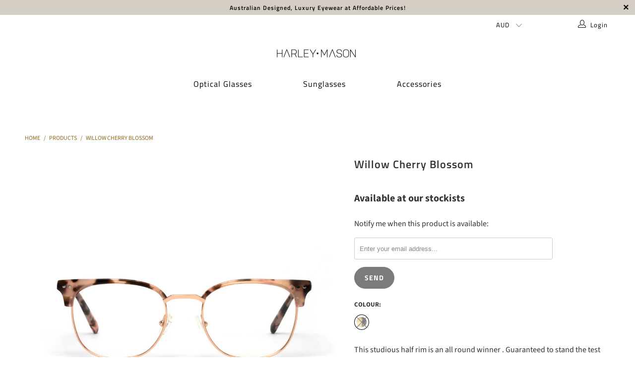

--- FILE ---
content_type: text/javascript
request_url: https://www.harleymason.com/cdn/shop/t/29/assets/app.js?v=3551734398102150991678236507
body_size: 11468
content:
$(function(){var oldFlickityCreate=window.Flickity.prototype._create;window.Flickity.prototype._create=function(){var that=this;return this.element.addEventListener&&this.element.addEventListener("load",function(){that.onresize()},!0),this._create=oldFlickityCreate,oldFlickityCreate.apply(this,arguments)},objectFitImages(),header.loadMegaMenu(),header.init(),utils.pageBannerCheck(),slideshow.init(),testimonial.init(),videoSection.init(),gallery.init(),featuredPromotions.init(),featuredCollectionSection.init(),collectionSidebarFilter.init(),cart.init(),mapFunction.init(),productPage.initializeQuantityBox(),productPage.init(),productPage.relatedProducts(),recentlyViewed.init();var resizeTimeout;window.addEventListener("resize",function(event){resizeTimeout||(resizeTimeout=setTimeout(function(){resizeTimeout=null,$(window).width()<=798&&(cart.init(),header.unload(),header.init())},66))},!1),$.fancybox.defaults.animationEffect="fade",$.fancybox.defaults.transitionEffect="fade",$.fancybox.defaults.hash=!1,$.fancybox.defaults.infobar=!1,$.fancybox.defaults.toolbar=!1,$.fancybox.defaults.arrows=!1,$.fancybox.defaults.loop=!0,$.fancybox.defaults.smallBtn=!0,$.fancybox.defaults.live=!1,$.fancybox.defaults.zoom=!1,$.fancybox.defaults.mobile.preventCaptionOverlap=!1,$.fancybox.defaults.mobile.toolbar=!0,$.fancybox.defaults.mobile.buttons=["close"],$.fancybox.defaults.mobile.clickSlide="close",$.fancybox.defaults.mobile.clickContent="zoom",$.fancybox.defaults.afterLoad=function(instance,slide){instance.current.type=="image"&&slide.$content.wrapInner("<div class='fancybox-image-wrap'></div>"),instance.group.length>1&&slide.$content.find(".fancybox-image-wrap").append('<a title="Previous" class="fancybox-item fancybox-nav fancybox-prev" href="javascript:;" data-fancybox-prev><span>'+svgArrowSizeLeft+'</span></a><a title="Next" class="fancybox-item fancybox-nav fancybox-next" href="javascript:;" data-fancybox-next><span>'+svgArrowSizeRight+"</span></a>")},$('.lightbox[rel="gallery"]').fancybox();var currentValue=$(".search_form input[name='q']").val();$(".search_form input[name='q']").length>0&&$(".search_form input[name='q']").val(currentValue.replace("*","")),$("#sort-by").val($("#sort-by").data("default-sort")),$("body").on("change","#tag_filter, #sort-by",function(){quickFilter.init()}),$("body").on("change","#blog_filter",function(){var url=$(this).val();window.location=url}),$("input, select, textarea").on("focus blur",function(event){$("meta[name=viewport]").attr("content","width=device-width,initial-scale=1,maximum-scale="+(event.type=="blur"?10:1))}),$("body").on("change","[data-option-filter] input",function(){quickFilter.init(),$("html, body").animate({scrollTop:$("#pagecontent").offset().top},500)}),$("body").on("click","[data-reset-filters]",function(){collectionSidebarFilter.clearAllFilters()}),$("body").on("click","[data-clear-filter]",function(){var selectedOption=$(this).parents(".filter-active-tag");collectionSidebarFilter.clearSelectedFilter(selectedOption)}),$("body").on("change",".currencies",function(e2){$("[data-initial-modal-price]").attr("data-initial-modal-price","")}),$("body").on("change",".js-quick-shop select",function(e2){var currentVariant=$('.js-quick-shop select[name="id"]').val();currentVariant&&globalQuickShopProduct&&quickShop.updateVariant(currentVariant)});var touchStartPos=0;if($(document).bind("touchstart",function(e2){touchStartPos=$(window).scrollTop()}).bind("touchend",function(e2){var distance=touchStartPos-$(window).scrollTop();(distance>20||distance<-20)&&e2.preventDefault}),$("body").on("click",".sidebar .parent-link--false",function(e2){e2.preventDefault(),$menu=$(this).parent("li"),$menu.find(".menu-toggle").toggleClass("active"),$menu.find("ul").slideToggle()}),window.location.pathname.indexOf("/comments")!=-1&&$("html,body").animate({scrollTop:$("#new-comment").offset().top-140},"slow"),$("body").on("mouseenter",".icon-search",function(){$(".search-terms").focus()}),$("body").on("click",".icon-search",function(){$("input.search-terms").focus()}),$("body").on("click",".search-submit",function(){$(this).parent().submit()}),$(window).width()>798&&($(".animate_right").waypoint(function(){$(this.element).addClass("animated fadeInRight")},{offset:"70%"}),$(".animate_left").waypoint(function(){$(this.element).addClass("animated fadeInLeft")},{offset:"70%"}),$(".animate_up").waypoint(function(){$(this.element).addClass("animated fadeInUp")},{offset:"70%"}),$(".animate_down").waypoint(function(){$(this.element).addClass("animated fadeInDown")},{offset:"70%"})),$(".slider, .flexslider").find("li").unwrap(),$(".slider, .flexslider").flickity({pageDots:usePageDots,imagesLoaded:!0,arrowShape:arrowSize,lazyLoad:2}),utils.createAccordion(".toggle-all--true","h4.toggle","ul.toggle_list"),utils.createAccordion(".footer_menu","h6","ul"),utils.createAccordion(".footer_content","h6","div.toggle_content"),utils.createAccordion(".product_section .accordion-tabs",".tabs li > a",".tabs-content li"),utils.mobileParentActiveAccordion("#mobile_menu","li.sublink > a.parent-link--true span","li.sublink ul"),utils.mobileAccordion("#mobile_menu","li.sublink > a.parent-link--false","li.sublink ul"),utils.initializeTabs(),utils.resizeActionButtons(),faqAccordion.init(),$(window).on("resize",function(){utils.resizeActionButtons()}),$(window).width()<=798&&utils.createAccordion(".toggle-all--false","h4.toggle","ul.toggle_list"),$("body").on("click",".menu-toggle",function(e2){var $content=$(this).next("ul");$content.slideToggle(),$(this).toggleClass("active"),$(this).attr("aria-expanded",$(this).attr("aria-expanded")=="true"?"false":"true")}),$(window).width()>=959){var modal_width="870px";($(window).width()>=1200||$("html").hasClass("ie"))&&(modal_width="1110px")}$(window).width()>798&&($("body").on("mouseenter",".collection_swatches",function(){$(".swatch span",$(this)).each(function(){$(this).data("image").indexOf("no-image")==-1&&($("<img/>")[0].src=$(this).data("image"))})}),$("body").on("mouseenter",".swatch span",function(){$(this).data("image").indexOf("no-image")==-1&&($(this).parents(".thumbnail").find("img:not(.secondary)").attr("src",$(this).data("image")),$(this).parents(".thumbnail").find("img:not(.secondary)").attr("srcset",$(this).data("image")))})),$("body").on("click",".cart_content .action_button",function(e2){e2.preventDefault(),document.location.href="/cart"});var $contact_form=$(".newsletter .contact-form");$contact_form.each(function(){var $cf=$(this);$cf.on("submit",function(e2){$('input[name="challenge"]',$cf).val()!=="true"&&($.ajax({type:$cf.attr("method"),url:$cf.attr("action"),data:$cf.serialize(),success:function(data){$cf.fadeOut("slow",function(){$cf.prev(".message").html("Thank you for joining our mailing list!")})},error:function(data){$('input[name="challenge"]',$cf).val("true"),$cf.submit()}}),e2.preventDefault())})}),$(".maps").click(function(){$(".maps iframe").css("pointer-events","auto")}),enableInfiniteSearchScroll();function ajaxSubmitCart(cart2){$cart=cart2,$.ajax({url:"/cart/update.js",dataType:"json",cache:!1,type:"post",data:$cart.serialize(),success:function(data){refreshCart(data)}})}function ajaxUpdateCart(lineID,quantity,parent){$.ajax({url:"/cart/change.js",dataType:"json",cache:!1,type:"post",data:{quantity:quantity,line:lineID},success:function(data){refreshCart(data);var lineIDIndex=lineID-1;if(typeof data.items[lineIDIndex]=="undefined")var updated_quantity=0;else var updated_quantity=data.items[lineIDIndex].quantity;if(quantity>0&&quantity!=updated_quantity){updated_quantity==1?items_left_text="item left":items_left_text="items left",$(".warning--quantity").remove();var warning2='<p class="warning warning--quantity animated bounceIn">'+updated_quantity+" "+items_left_text+"</p>";parent.find("input[data-line-id='"+lineID+"']").parent().after(warning2),parent.find("input[data-line-id='"+lineID+"']").val(updated_quantity)}else parent.is("#cart_form")&&$("#cart_form").submit()}})}function refreshCart(cart2){$(".cart_count").empty(),$cartBtn=$(".cart_count");var value=$cartBtn.text()||"0",cart_items_html="",cart_action_html="",cart_savings_html="",$cart2=$(".cart_content form"),discounted_price_total=0,total_savings=0;$cartBtn.text(value.replace(/[0-9]+/,cart2.item_count)),cart2.item_count==0?($(".js-empty-cart__message").removeClass("hidden"),$(".js-cart_content__form").addClass("hidden")):($(".js-empty-cart__message").addClass("hidden"),$(".js-cart_content__form").removeClass("hidden"),$.each(cart2.items,function(index,item){var line_id=index+1;cart_items_html+='<li class="cart_item clearfix"><a href="'+item.url+'">',item.image&&(cart_items_html+='<div class="cart_image"><img src="'+item.image.replace(/(\.[^.]*)$/,"_compact$1").replace("http:","")+'" alt="'+htmlEncode(item.title)+'" /></div>'),cart_items_html+='<div class="cart_item__title"><div class="item_title">'+item.title,item.properties&&$.each(item.properties,function(title,value2){value2&&(cart_items_html+='<div class="line-item">'+title+": "+value2+"</div>")}),cart_items_html+="</div></a>",cart_items_html+='<div class="left product-quantity-box"><span class="ss-icon product-minus js-change-quantity" data-func="minus"><span class="icon-minus"></span></span><input type="number" min="0" class="quantity" name="updates[]" id="updates_'+item.id+'" value="'+item.quantity+'" data-line-id="'+line_id+'" /><span class="ss-icon product-plus js-change-quantity" data-func="plus"><span class="icon-plus"></span></span></div></div>',cart_items_html+='<strong class="right price">',cart_items_html+='<span class="money">'+Shopify.formatMoney(item.price,$("body").data("money-format"))+"</span></strong></div>"}),cart_action_html+='<span class="right"><span class="money">'+Shopify.formatMoney(cart2.total_price,$("body").data("money-format"))+"</span></span><span>Subtotal</span>",total_savings>0?cart_savings_html='<span class="right"><span class="money">'+Shopify.formatMoney(total_savings-discounted_price_total,$("body").data("money-format"))+"</span></span><span>Total Savings</span>":cart_savings_html=""),$(".js-cart_items").html(cart_items_html),$(".js-cart_subtotal").html(cart_action_html),$(".js-cart_savings").html(cart_savings_html),convertCurrencies()}$("body").on("change","#cart_form input.quantity",function(){ajaxUpdateCart($(this).data("line-id"),$(this).val(),$(this).parents("#cart_form"))}),$("body").on("change",".cart_content input.quantity",function(){ajaxUpdateCart($(this).data("line-id"),$(this).val(),$(this).parents(".cart_content"))}),$(document).on("click",".ajax-submit",function(e){e.preventDefault();var $addToCartForm=$(this).closest("form"),$addToCartBtn=$addToCartForm.find(".add_to_cart");if(!($("#gbuild").length>0))return $.ajax({url:"/cart/add.js",dataType:"json",cache:!1,type:"post",data:$addToCartForm.serialize(),beforeSend:function(){$addToCartBtn.attr("disabled","disabled").addClass("disabled"),$addToCartBtn.find("span").removeClass("fadeInDown").addClass("animated zoomOut")},success:function(itemData){$addToCartBtn.find(".checkmark").addClass("checkmark-active"),window.setTimeout(function(){$addToCartBtn.removeAttr("disabled").removeClass("disabled"),$addToCartBtn.find(".checkmark").removeClass("checkmark-active"),$addToCartBtn.find("span").removeClass("zoomOut").addClass("fadeInDown")},1e3),$.ajax({url:"/cart.js",dataType:"json",cache:!1,success:function(cart2){if(refreshCart(cart2),$("body").hasClass("fancybox-active")&&$.fancybox.close(),$("#header").is(":visible")?$("#header .cart_container").addClass("active_link"):$(".sticky_nav--stick").length?$(".sticky_nav .cart_container").addClass("active_link"):$(".top_bar .cart_container").addClass("active_link"),$(window).width()<=798){var $cart_container=$(this).parent();$cart_container.hasClass("active_link"),$("body").addClass("blocked-scroll")}}})},error:function(XMLHttpRequest){var response=eval("("+XMLHttpRequest.responseText+")");response=response.description,$(".warning").remove();var warning='<p class="warning animated bounceIn">'+response.replace("All 1 ","All ")+"</p>";$addToCartForm.after(warning),$addToCartBtn.removeAttr("disabled").removeClass("disabled"),$addToCartBtn.find("span").text("Add to Cart").removeClass("zoomOut").addClass("zoomIn")}}),!1}),productPage.productSwatches()}),Shopify.updateOptionsInSelector=function(selectorIndex,parent){switch(selectorIndex){case 0:var key="root",selector=$(parent+" .single-option-selector:eq(0)");break;case 1:var key=$(parent+" .single-option-selector:eq(0)").val(),selector=$(parent+" .single-option-selector:eq(1)");break;case 2:var key=$(parent+" .single-option-selector:eq(0)").val();key+=" / "+$(parent+" .single-option-selector:eq(1)").val();var selector=$(parent+" .single-option-selector:eq(2)")}var availableOptions=Shopify.optionsMap[key];$(parent+' .swatch[data-option-index="'+selectorIndex+'"] .swatch-element').each(function(){$.inArray($(this).attr("data-value"),availableOptions)!==-1?$(this).removeClass("soldout").find(":radio").removeAttr("disabled","disabled").removeAttr("checked"):$(this).addClass("soldout").find(":radio").removeAttr("checked").attr("disabled","disabled")})},Shopify.linkOptionSelectors=function(product,parent){Shopify.optionsMap={};for(var i=0;i<product.variants.length;i++){var variant=product.variants[i];if(variant.available){if(Shopify.optionsMap.root=Shopify.optionsMap.root||[],Shopify.optionsMap.root.push(variant.option1),Shopify.optionsMap.root=Shopify.uniq(Shopify.optionsMap.root),product.options.length>1){var key=variant.option1;Shopify.optionsMap[key]=Shopify.optionsMap[key]||[],Shopify.optionsMap[key].push(variant.option2),Shopify.optionsMap[key]=Shopify.uniq(Shopify.optionsMap[key])}if(product.options.length===3){var key=variant.option1+" / "+variant.option2;Shopify.optionsMap[key]=Shopify.optionsMap[key]||[],Shopify.optionsMap[key].push(variant.option3),Shopify.optionsMap[key]=Shopify.uniq(Shopify.optionsMap[key])}}}Shopify.updateOptionsInSelector(0,parent),product.options.length>1&&Shopify.updateOptionsInSelector(1,parent),product.options.length===3&&Shopify.updateOptionsInSelector(2,parent),$(parent+" .single-option-selector:eq(0)").change(function(){return Shopify.updateOptionsInSelector(1,parent),product.options.length===3&&Shopify.updateOptionsInSelector(2,parent),!0}),$(parent+" .single-option-selector:eq(1)").change(function(){return product.options.length===3&&Shopify.updateOptionsInSelector(2,parent),!0})};function htmlEncode(value){return value?$("<div/>").text(value).html():""}function is_touch_device(){return"ontouchstart"in window||navigator.maxTouchPoints}function floatToString(t,e2){var o=t.toFixed(e2).toString();return o.match(/^\.\d+/)?"0"+o:o}if(typeof Shopify=="undefined")var Shopify={};Shopify.each=function(t,e2){for(var o=0;o<t.length;o++)e2(t[o],o)},Shopify.map=function(t,e2){for(var o=[],i=0;i<t.length;i++)o.push(e2(t[i],i));return o},Shopify.arrayIncludes=function(t,e2){for(var o=0;o<t.length;o++)if(t[o]==e2)return!0;return!1},Shopify.uniq=function(t){for(var e2=[],o=0;o<t.length;o++)Shopify.arrayIncludes(e2,t[o])||e2.push(t[o]);return e2},Shopify.isDefined=function(t){return typeof t!="undefined"},Shopify.getClass=function(t){return Object.prototype.toString.call(t).slice(8,-1)},Shopify.extend=function(t,e2){function o(){}o.prototype=e2.prototype,t.prototype=new o,t.prototype.constructor=t,t.baseConstructor=e2,t.superClass=e2.prototype},Shopify.locationSearch=function(){return window.location.search},Shopify.locationHash=function(){return window.location.hash},Shopify.replaceState=function(t){window.history.replaceState({},document.title,t)},Shopify.urlParam=function(t){var e2=RegExp("[?&]"+t+"=([^&#]*)").exec(Shopify.locationSearch());return e2&&decodeURIComponent(e2[1].replace(/\+/g," "))},Shopify.newState=function(t,e2){var o;return o=Shopify.urlParam(t)?Shopify.locationSearch().replace(RegExp("("+t+"=)[^&#]+"),"$1"+e2):Shopify.locationSearch()===""?"?"+t+"="+e2:Shopify.locationSearch()+"&"+t+"="+e2,o+Shopify.locationHash()},Shopify.setParam=function(t,e2){Shopify.replaceState(Shopify.newState(t,e2))},Shopify.Product=function(t){Shopify.isDefined(t)&&this.update(t)},Shopify.Product.prototype.update=function(t){for(property in t)this[property]=t[property]},Shopify.Product.prototype.optionNames=function(){return Shopify.getClass(this.options)=="Array"?this.options:[]},Shopify.Product.prototype.optionValues=function(t){if(!Shopify.isDefined(this.variants))return null;var e2=Shopify.map(this.variants,function(e3){var o="option"+(t+1);return e3[o]==null?null:e3[o]});return e2[0]==null?null:Shopify.uniq(e2)},Shopify.Product.prototype.getVariant=function(t){var e2=null;return t.length!=this.options.length||Shopify.each(this.variants,function(o){for(var i=!0,r=0;r<t.length;r++){var n="option"+(r+1);o[n]!=t[r]&&(i=!1)}return i==1?void(e2=o):void 0}),e2},Shopify.Product.prototype.getVariantById=function(t){for(var e2=0;e2<this.variants.length;e2++){var o=this.variants[e2];if(t==o.id)return o}return null},Shopify.money_format="$",Shopify.formatMoney=function(t,e2){function o(t2,e3){return typeof t2=="undefined"?e3:t2}function i(t2,e3,i2,r2){if(e3=o(e3,2),i2=o(i2,","),r2=o(r2,"."),isNaN(t2)||t2==null)return 0;t2=(t2/100).toFixed(e3);var n2=t2.split("."),a2=n2[0].replace(/(\d)(?=(\d\d\d)+(?!\d))/g,"$1"+i2),s=n2[1]?r2+n2[1]:"";return a2+s}typeof t=="string"&&(t=t.replace(".",""));var r="",n=/\{\{\s*(\w+)\s*\}\}/,a=e2||this.money_format;switch(a.match(n)[1]){case"amount":r=i(t,2);break;case"amount_no_decimals":r=i(t,0);break;case"amount_with_comma_separator":r=i(t,2,".",",");break;case"amount_with_apostrophe_separator":r=i(t,2);break;case"amount_no_decimals_with_comma_separator":r=i(t,0,".",",")}return a.replace(n,r)},Shopify.OptionSelectors=function(t,e2){return this.selectorDivClass="selector-wrapper",this.selectorClass="single-option-selector",this.variantIdFieldIdSuffix="-variant-id",this.variantIdField=null,this.historyState=null,this.selectors=[],this.domIdPrefix=t,this.product=new Shopify.Product(e2.product),this.onVariantSelected=Shopify.isDefined(e2.onVariantSelected)?e2.onVariantSelected:function(){},this.replaceSelector(t),this.initDropdown(),e2.enableHistoryState&&(this.historyState=new Shopify.OptionSelectors.HistoryState(this)),!0},Shopify.OptionSelectors.prototype.initDropdown=function(){var t={initialLoad:!0},e2=this.selectVariantFromDropdown(t);if(!e2){var o=this;setTimeout(function(){o.selectVariantFromParams(t)||o.fireOnChangeForFirstDropdown.call(o,t)})}},Shopify.OptionSelectors.prototype.fireOnChangeForFirstDropdown=function(t){this.selectors[0].element.onchange(t)},Shopify.OptionSelectors.prototype.selectVariantFromParamsOrDropdown=function(t){var e2=this.selectVariantFromParams(t);e2||this.selectVariantFromDropdown(t)},Shopify.OptionSelectors.prototype.replaceSelector=function(t){var e2=document.getElementById(t),o=e2.parentNode;Shopify.each(this.buildSelectors(),function(t2){o.insertBefore(t2,e2)}),e2.style.display="none",this.variantIdField=e2},Shopify.OptionSelectors.prototype.selectVariantFromDropdown=function(t){var e2=document.getElementById(this.domIdPrefix).querySelector("[selected]");if(e2||(e2=document.getElementById(this.domIdPrefix).querySelector('[selected="selected"]')),!e2)return!1;var o=e2.value;return this.selectVariant(o,t)},Shopify.OptionSelectors.prototype.selectVariantFromParams=function(t){var e2=Shopify.urlParam("variant");return this.selectVariant(e2,t)},Shopify.OptionSelectors.prototype.selectVariant=function(t,e2){var o=this.product.getVariantById(t);if(o==null)return!1;for(var i=0;i<this.selectors.length;i++){var r=this.selectors[i].element,n=r.getAttribute("data-option"),a=o[n];a!=null&&this.optionExistInSelect(r,a)&&(r.value=a)}return typeof jQuery!="undefined"?jQuery(this.selectors[0].element).trigger("change",e2):this.selectors[0].element.onchange(e2),!0},Shopify.OptionSelectors.prototype.optionExistInSelect=function(t,e2){for(var o=0;o<t.options.length;o++)if(t.options[o].value==e2)return!0},Shopify.OptionSelectors.prototype.insertSelectors=function(t,e2){Shopify.isDefined(e2)&&this.setMessageElement(e2),this.domIdPrefix="product-"+this.product.id+"-variant-selector";var o=document.getElementById(t);Shopify.each(this.buildSelectors(),function(t2){o.appendChild(t2)})},Shopify.OptionSelectors.prototype.buildSelectors=function(){for(var t=0;t<this.product.optionNames().length;t++){var e2=new Shopify.SingleOptionSelector(this,t,this.product.optionNames()[t],this.product.optionValues(t));e2.element.disabled=!1,this.selectors.push(e2)}var o=this.selectorDivClass,i=this.product.optionNames(),r=Shopify.map(this.selectors,function(t2){var e3=document.createElement("div");if(e3.setAttribute("class",o),i.length>1){var r2=document.createElement("label");r2.htmlFor=t2.element.id,r2.innerHTML=t2.name,e3.appendChild(r2)}return e3.appendChild(t2.element),e3});return r},Shopify.OptionSelectors.prototype.selectedValues=function(){for(var t=[],e2=0;e2<this.selectors.length;e2++){var o=this.selectors[e2].element.value;t.push(o)}return t},Shopify.OptionSelectors.prototype.updateSelectors=function(t,e2){var o=this.selectedValues(),i=this.product.getVariant(o);i?(this.variantIdField.disabled=!1,this.variantIdField.value=i.id):this.variantIdField.disabled=!0,this.onVariantSelected(i,this,e2),this.historyState!=null&&this.historyState.onVariantChange(i,this,e2)},Shopify.OptionSelectorsFromDOM=function(t,e2){var o=e2.optionNames||[],i=e2.priceFieldExists||!0,r=e2.delimiter||"/",n=this.createProductFromSelector(t,o,i,r);e2.product=n,Shopify.OptionSelectorsFromDOM.baseConstructor.call(this,t,e2)},Shopify.extend(Shopify.OptionSelectorsFromDOM,Shopify.OptionSelectors),Shopify.OptionSelectorsFromDOM.prototype.createProductFromSelector=function(t,e2,o,i){if(!Shopify.isDefined(o))var o=!0;if(!Shopify.isDefined(i))var i="/";var r=document.getElementById(t),n=r.childNodes,a=(r.parentNode,e2.length),s=[];Shopify.each(n,function(t2,r2){if(t2.nodeType==1&&t2.tagName.toLowerCase()=="option"){var n2=t2.innerHTML.split(new RegExp("\\s*\\"+i+"\\s*"));e2.length==0&&(a=n2.length-(o?1:0));var p2=n2.slice(0,a),l2=o?n2[a]:"",c=(t2.getAttribute("value"),{available:!t2.disabled,id:parseFloat(t2.value),price:l2,option1:p2[0],option2:p2[1],option3:p2[2]});s.push(c)}});var p={variants:s};if(e2.length==0){p.options=[];for(var l=0;a>l;l++)p.options[l]="option "+(l+1)}else p.options=e2;return p},Shopify.SingleOptionSelector=function(t,e2,o,i){this.multiSelector=t,this.values=i,this.index=e2,this.name=o,this.element=document.createElement("select");for(var r=0;r<i.length;r++){var n=document.createElement("option");n.value=i[r],n.innerHTML=i[r],this.element.appendChild(n)}return this.element.setAttribute("class",this.multiSelector.selectorClass),this.element.setAttribute("data-option","option"+(e2+1)),this.element.id=t.domIdPrefix+"-option-"+e2,this.element.onchange=function(o2,i2){i2=i2||{},t.updateSelectors(e2,i2)},!0},Shopify.Image={preload:function(t,e2){for(var o=0;o<t.length;o++){var i=t[o];this.loadImage(this.getSizedImageUrl(i,e2))}},loadImage:function(t){new Image().src=t},switchImage:function(t,e2,o){if(t&&e2){var i=this.imageSize(e2.src),r=this.getSizedImageUrl(t.src,i);o?o(r,t,e2):e2.src=r}},imageSize:function(t){var e2=t.match(/_(1024x1024|2048x2048|pico|icon|thumb|small|compact|medium|large|grande)\./);return e2!=null?e2[1]:null},getSizedImageUrl:function(t,e2){if(e2==null)return t;if(e2=="master")return this.removeProtocol(t);var o=t.match(/\.(jpg|jpeg|gif|png|bmp|bitmap|tiff|tif)(\?v=\d+)?$/i);if(o!=null){var i=t.split(o[0]),r=o[0];return this.removeProtocol(i[0]+"_"+e2+r)}return null},removeProtocol:function(t){return t.replace(/http(s)?:/,"")}},Shopify.OptionSelectors.HistoryState=function(t){this.browserSupports()&&this.register(t)},Shopify.OptionSelectors.HistoryState.prototype.register=function(t){window.addEventListener("popstate",function(e2){t.selectVariantFromParamsOrDropdown({popStateCall:!0})})},Shopify.OptionSelectors.HistoryState.prototype.onVariantChange=function(t,e2,o){this.browserSupports()&&(!t||o.initialLoad||o.popStateCall||Shopify.setParam("variant",t.id))},Shopify.OptionSelectors.HistoryState.prototype.browserSupports=function(){return window.history&&window.history.replaceState},$(document).on("shopify:block:select",function(e2){var blockId=e2.detail.blockId,$parentSection=$("#shopify-section-"+e2.detail.sectionId);($parentSection.hasClass("slideshow-section")||$parentSection.hasClass("testimonial-section"))&&sliderBlock.select(blockId,$parentSection),$parentSection.hasClass("page-details-section")&&$(".map-section").length&&mapFunction.init(),$parentSection.hasClass("cart-section")&&$(".block__featured_collection").length&&featuredCollectionSection.init(),$parentSection.hasClass("product-template"),utils.resizeActionButtons()}),$(document).on("shopify:block:deselect",function(e2){var $parentSection=$("#shopify-section-"+e2.detail.sectionId);($parentSection.hasClass("slideshow-section")||$parentSection.hasClass("testimonial-section"))&&sliderBlock.deselect($parentSection)}),$(document).on("shopify:section:reorder",function(e2){utils.pageBannerCheck()}),$(document).on("shopify:section:load",function(e2){var $parentSection=$("#shopify-section-"+e2.detail.sectionId);utils.pageBannerCheck(),$parentSection.hasClass("image-gallery-section")&&gallery.init($parentSection),$parentSection.hasClass("social-feeds-section")&&$(".social-feeds-wrap").each(function(index,value){social.twitter();var $target=$(this).find(".js-instafeed");instagram.loadContent({el:$target,clientID:$target.data("client-id"),limit:$target.data("count"),column:$target.data("column")})}),$parentSection.hasClass("faq-section")&&faqAccordion.init(),$parentSection.hasClass("cart-section")&&(cart.init(),$(".block__featured_collection").length&&featuredCollectionSection.init()),$parentSection.hasClass("featured-promotions-section")&&featuredPromotions.init(),$parentSection.hasClass("slideshow-section")&&slideshow.init(),$parentSection.hasClass("testimonial-section")&&testimonial.init(),$parentSection.hasClass("featured-products-section")&&(productPage.initializeQuantityBox(),productPage.productSwatches(),productPage.init()),$parentSection.hasClass("map-section")&&mapFunction.init(),$parentSection.hasClass("featured-collection-section")&&featuredCollectionSection.init(),$parentSection.hasClass("video-section")&&videoSection.init(),$parentSection.hasClass("recently-viewed__section")&&recentlyViewed.init(),$parentSection.hasClass("product-template")&&(productPage.init(),productPage.productSwatches(),productPage.relatedProducts(),recentlyViewed.init()),$parentSection.hasClass("article-template-section")&&window.location.pathname.indexOf("/comments")!=-1&&$("html,body").animate({scrollTop:$("#new-comment").offset().top-140},"slow"),$parentSection.hasClass("collection-template-section")&&collectionSidebarFilter.init(),$parentSection.hasClass("contact-section")&&mapFunction.init(),$parentSection.hasClass("search-template-section")&&collectionSidebarFilter.init(),$parentSection.hasClass("header-section")&&(header.init(),header.loadMegaMenu()),$parentSection.hasClass("mega-menu-section")&&header.loadMegaMenu(),$parentSection.hasClass("page-details-section")&&(featuredCollectionSection.init(),videoSection.init(),$(".block__image_gallery").length&&gallery.init(),recentlyViewed.init()),$parentSection.hasClass("product-details-section")&&(featuredCollectionSection.init(),videoSection.init(),mapFunction.init(),$(".block__image_gallery").length&&gallery.init(),recentlyViewed.init())}),$(document).on("shopify:section:unload",function(e2){var $target=$(e2.target),$parentSection=$("#shopify-section-"+e2.detail.sectionId);$parentSection.hasClass("header-section")&&(header.unload($target),header.unloadMegaMenu()),$parentSection.hasClass("slideshow-section")&&slideshow.unload($target),$parentSection.hasClass("testimonial-section")&&testimonial.unload($target),$parentSection.hasClass("video-section")&&videoSection.unload($target),$parentSection.hasClass("search-section")&&searchAutocomplete.unload($target),$parentSection.hasClass("product-template")&&productPage.unload($target),$parentSection.hasClass("mega-menu-section")&&header.unloadMegaMenu(),$parentSection.hasClass("page-details-section")&&videoSection.unload($target),$parentSection.hasClass("product-details-section")&&videoSection.unload($target)}),$(document).on("shopify:section:select",function(e2){var $parentSection=$("#shopify-section-"+e2.detail.sectionId);if($parentSection.hasClass("social-feeds-section")&&$(".social-feeds-wrap").each(function(index,value){social.twitter()}),$parentSection.hasClass("mega-menu-section")){var megaMenuParent=$(".header ."+e2.detail.sectionId).data("dropdown");setTimeout(function(){$('a.mega-menu-parent[data-dropdown-rel="'+megaMenuParent+'"]').trigger("mouseenter"),$('a.mega-menu-parent[data-dropdown-rel="'+megaMenuParent+'"]').parents("header").addClass("editor-hover--true"),header.removeDataAttributes(".header .mega-menu.dropdown_container .dropdown_column")},10)}$parentSection.hasClass("featured-collection-section")&&(featuredCollectionSection.unload($parentSection),featuredCollectionSection.init()),utils.pageBannerCheck();var evt=document.createEvent("UIEvents");evt.initUIEvent("resize",!0,!1,window,0),window.dispatchEvent(evt)}),$(document).on("shopify:section:deselect",function(e2){var $parentSection=$("#shopify-section-"+e2.detail.sectionId);if($parentSection.hasClass("mega-menu-section")){var megaMenuParent=$(".header ."+e2.detail.sectionId).data("dropdown");$('a.mega-menu-parent[data-dropdown-rel="'+megaMenuParent+'"]').trigger("mouseout"),$('a.mega-menu-parent[data-dropdown-rel="'+megaMenuParent+'"]').parents("header").removeClass("editor-hover--true")}}),$(function(){$(".swatch-title_fix").find("span:first").addClass("span-active_text"),$(document).on("mouseover","a.swatch",function(event){$(this).parents("div.thumbnail").find(".swatch-title").removeClass("span-active_text");var index=$(this).index();$(this).parents("div.thumbnail").find(".swatch-title:nth-child("+(index+1)+")").addClass("span-active_text")})}),$("a.swatch").hover(function(){$(window).width()>798&&$(this).parents("div.thumbnail").find(".title").toggleClass("text_active")}),$("a.swatch:first-child span").addClass("swatch-border"),$("a.swatch").on("mouseenter touch",function(){$(this).parent(".collection_swatches").find("span").removeClass("swatch-border"),$(this).find("span").addClass("swatch-border")}),$(".swatcher").click(function(){$(this).parents(".swatch").find(".cv_grab").text($(this).attr("data-value"))}),$("a.coll-anchor").hover(function(){$(this).parent().find(".regular_text a").toggleClass("image_hover")}),$(".bundle-clear").on("click",function(){var id_1=String($(this).attr("data-id-1")),id_2=String($(this).attr("data-id-2")),items="updates["+id_1+"]=0&updates["+id_2+"]=0";$.post("/cart/update.js",items).done(function(){location.reload()})});var gBuilder={fo:{},init:function(){var _this=this;typeof g_builder!="undefined"?(_this.setDefaultValues(),_this.populateOptions(),_this.populateRXForm(),_this.setRXListeners(),_this.setBasePrice(),_this.stepPrices=new Array(_this.fo.total_steps).fill(0),_this.stepOptions=new Array(_this.fo.total_steps).fill(""),_this.fo.paths={},_this.generatePaths(),_this.setListeners(),$("#rx-select").trigger("change"),_this.fo.rx_selected=!1,_this.fo.str_selected=!1):console.log("no gbuilder present")},setDefaultValues:function(){var _this=this;_this.g_builder=g_builder;var unique_steps=$.unique(_this.g_builder.steps);_this.fo.current_step="1",_this.fo.total_steps=unique_steps.length,_this.fo.products_to_add=[],_this.fo.finalise_text="Summary",_this.fo.atc_text="Add To Cart",_this.fo.loading_text="Loading",_this.fo.current_pres="",_this.fo.bundle_no=Cookies.get("bundle_no")||"1",_this.fo.path=1,_this.fo.base_price=0,_this.fo.ready_to_fin=!1,_this.fo.rx_selected=!1,_this.fo.str_selected=!1,_this.fo.atc_ready=!1,_this.fo.view_distance="none",_this.fo.pres_set=!1,_this.fo.pres_type=""},setBasePrice:function(){var _this=this,var_id=$('.shopify-product-form select[name="id"]').val();_this.fo.base_price=(parseInt(_this.g_builder.base_prices[var_id])/100).toFixed(2)},setListeners:function(){var _this=this;$(".add_to_cart").on("click",function(e2){e2.preventDefault(),$(".fo-wrapper").addClass("open"),$("body").addClass("frozen"),$(".product").hide(),window.scrollTo(0,0)}),$(".fo-header").on("click",function(){_this.changeStep($(this).attr("data-step"))}),$(".fo-continue").on("click",function(){var next_step=parseInt(_this.fo.current_step)+1,selector=".fo-option.step-"+_this.fo.current_step+".active",optionSelected=$(selector).length>0;if(parseInt(next_step)<=_this.fo.total_steps)optionSelected===!0?(_this.writeStep(_this.fo.current_step),_this.changeStep(String(next_step))):alert("Please select an option");else if(_this.fo.atc_ready===!0)_this.finaliseProducts();else{if($(".p-content-tab.tab-2").hasClass("active")&&!$("#o-disc").prop("checked")){alert("Please check your optometrists details and that you have accepted out terms and conditions");return}$(".fo-continue").text(_this.fo.atc_text),_this.showSummary()}}),$("#str-select").on("change",function(){_this.fo.str_selected=!0}),$(".step-summary").on("click",function(){var newStep=$(this).attr("data-step");_this.writeStep(_this.fo.current_step),_this.changeStep(newStep)}),$(".ulk-trigger").on("click",function(){$(".uploadkit-button").length<1&&UploadKit.init(),$(".uploadkit-button").click()}),$(".p-tab").on("click",function(){if(!$(this).hasClass("active")){_this.fo.pres_type=$(this).text(),$(".fo-option-bar").animate({scrollTop:0},500),$(".prescription-tabs-content").show(),$(".change-lens-selction").show(),$(".p-tab, .p-content-tab").removeClass("active");var tab=$(this).attr("data-tab");$(".p-content-tab.tab-"+tab).addClass("active"),$(".prescription-tabs").hide(),$(".fo-continue").show().text(_this.fo.finalise_text)}}),$(".p-content-back").on("click",function(){$(".p-content-tab").removeClass("active"),$(".prescription-tabs-content, .change-lens-selction").hide(),$(".prescription-tabs").show()}),$(".prescription-finalise").on("click",function(){$(".prescription-main").hide(),$(".prescription-summary, .fo-continue").show()}),$(".fo-close").on("click",function(){$(".fo-wrapper").removeClass("open"),$("body").removeClass("frozen"),$(".product").show()}),$(".fo-reset").on("click",function(){$(".fo-steps, .fo-headers").show(),$(".fo-wrapper .fo-option-summary").hide(),$(".fo-option").removeClass("active"),$(".change-lens-wrapper").hide(),$(".sup-lens-selection").addClass("visuallyhidden"),$(".disclaimer").css({opacity:"0"}),$(".fo-continue").hide(),_this.setDefaultValues(),_this.setBasePrice(),_this.stepPrices=new Array(_this.fo.total_steps).fill(0),_this.stepOptions=new Array(_this.fo.total_steps).fill(""),_this.assessPrices(),_this.fo.paths={},_this.generatePaths(),_this.setListeners(),_this.fo.rx_selected=!1,_this.fo.str_selected=!1,_this.fo.current_step=2,_this.changeStep(1),_this.fo.atc_ready=!1}),$(".p-tab, .ulk-trigger").on("click",function(){$("#sph-r select").change(),_this.fo.rx_selected=!0}),$("#rx-select").on("change",function(){_this.fo.rx_selected=!0;var val=$(this).find("option:selected").attr("data-val");_this.fo.current_pres=val,_this.fo.current_step!=="1"&&(_this.stepPrices[_this.stepPrices.length-1]=parseFloat($(this).find("option:selected").attr("data-price")),_this.assessPrices())}),$("#str-select-initial").on("change",function(){$("#str-select").val($(this).val())}),$(".rx-select-button").on("click",function(){if(!$(this).hasClass("active")){$(".rx-select-button").removeClass("active"),$(this).addClass("active");var new_val=$(this).attr("data-value");$("#rx-select").val(new_val).trigger("change")}}),$(".change-lens-selction").on("click",function(){$(".sup-lens-selection").toggleClass("visuallyhidden")})},showSummary:function(){var _this=this,selector="#custom_variants option",options="",variant,var_id="";console.log(_this),_this.fo.rx_selected===!0&&$(".disclaimer").css({opacity:"1"}),$(".fo-steps, .fo-headers").hide(),$(".fo-wrapper .fo-option-summary").show(),$(".fo-continue").show().text("Add to Cart");for(var i=1;i<_this.fo.total_steps+1;i++){var title=$(".step-"+i+".fo-header h3").text(),effects_variants=$(".fo-option.step-"+i).first().attr("data-has-var");if(effects_variants==="true")if($(".fo-option.active.step-"+i).length>0){var val=$(".fo-option.active.step-"+i).attr("data-value"),price="$"+parseFloat($(".fo-option.active.step-"+i).attr("data-price")).toFixed(2);(typeof price=="undefined"||price==="$0.00"||price==="$NaN")&&(price="Included"),selector+=':contains("'+val.toLowerCase()+'")',$(".fo-option.step-"+i).first().attr("data-rx")==="false"&&$(".fo-option.step-"+i).first().attr("data-strength")==="false"&&(options+="<div class='summary-section'><h4>"+title+"</h4><p>"+val+"</p><p>"+price+"</p></div>")}else selector+=':contains("none")',$(".fo-option.step-"+i).first().attr("data-rx")==="false"&&$(".fo-option.step-"+i).first().attr("data-strength")==="false"&&(options+="<div class='summary-section'><h4>"+title+"</h4><p>None</p></div>");else{var price="$"+parseFloat($(".fo-option.active.step-"+i).attr("data-price")).toFixed(2);if((price==="$undefined"||price==="$0.00"||price==="$NaN")&&(price="Included"),$(".fo-option.active.step-"+i).length>0){if($(".fo-option.step-"+i).first().attr("data-rx")==="false"&&$(".fo-option.step-"+i).first().attr("data-strength")==="false"){var val=$(".fo-option.active.step-"+i).attr("data-value");options+="<div class='summary-section'><h4>"+title+"</h4><p>"+val+"</p><p>"+price+"</p></div>"}}else $(".fo-option.step-"+i).first().attr("data-rx")==="false"&&$(".fo-option.step-"+i).first().attr("data-strength")==="false"&&(options+="<div class='summary-section'><h4>"+title+"</h4><p>None</p></div>")}}if(_this.fo.rx_selected===!0){selector+=':contains("'+_this.fo.current_pres+'")';var price=$("#rx-select").find(":selected").attr("data-price"),opt=$("#rx-select").find(":selected").val();options+="<div class='summary-section'><h4>Prescription</h4><p>"+opt+"</p><p>$"+price+"</p></div>"}if(_this.fo.str_selected===!0){selector+=':contains("'+$("#str-select").val().toLowerCase()+'")';var opt=$("#str-select").find(":selected").val();options+="<div class='summary-section'><h4>Strength</h4><p>"+opt+"</p><p>Included</p></div>",$("#str-select").show(),$("#rx-select").hide()}if(!_this.fo.rx_selected&&!_this.fo.str_selected&&$("#rx-select, #str-select, .change-message").hide(),_this.fo.pres_type!=="Enter Your Prescription"&&$("#disclaimer").attr("checked",!0).parent().hide(),selector!=="")if(variant=$(selector),variant.length>0)$(".fo-var-summary").html("<p>"+options+"</p>");else{console.log("Product selection error");return}else $(".fo-var-summary").html("<span>"+$("#custom_variants option:selected").text()+"</span>");_this.fo.atc_ready=!0},finaliseProducts:function(){var _this=this,selector="#custom_variants option",options="",variant,var_id="",opt_props={};$(".fo-steps, .fo-headers").hide(),$(".fo-wrapper .fo-option-summary").show();for(var i=1;i<_this.fo.total_steps+1;i++){var title=$(".step-"+i+".fo-header h3").text(),effects_variants=$(".fo-option.step-"+i).first().attr("data-has-var");if(effects_variants==="true")if($(".fo-option.active.step-"+i).length>0){var val=$(".fo-option.active.step-"+i).attr("data-value");selector+=':contains("'+val.toLowerCase()+'")',$(".fo-option.step-"+i).first().attr("data-rx")==="false"&&$(".fo-option.step-"+i).first().attr("data-strength")==="false"&&(options+=" / "+title+" - "+val)}else selector+=':contains("none")',$(".fo-option.step-"+i).first().attr("data-rx")==="false"&&$(".fo-option.step-"+i).first().attr("data-strength")==="false"&&(options+=" / "+title+" - None");else if($(".fo-option.active.step-"+i).length>0){if($(".fo-option.step-"+i).first().attr("data-rx")==="false"&&$(".fo-option.step-"+i).first().attr("data-strength")==="false"){var val=$(".fo-option.active.step-"+i).attr("data-value");options+=" / "+title+" - "+val}}else $(".fo-option.step-"+i).first().attr("data-rx")==="false"&&$(".fo-option.step-"+i).first().attr("data-strength")==="false"&&(options+=" / "+title+" - None")}if(_this.fo.rx_selected===!0&&(selector+=':contains("'+_this.fo.current_pres.toLowerCase()+'")',options+=" / Prescription - "+_this.fo.current_pres),_this.fo.str_selected===!0&&(selector+=':contains("'+$("#str-select").val().toLowerCase()+'")',options+=" / Strength - "+$("#str-select").val()),selector==="#custom_variants option"&&(selector+=':contains("none")'),options=options.replace(" / ",""),selector!=="")if(variant=$(selector),variant.length>1)var_id=parseInt(variant.last().val());else if(variant.length>0)var_id=parseInt(variant.val());else{console.log("Product selection error");return}else var_id=parseInt($("#custom_variants").val());_this.fo.pres_type==="Call My Optometrist"&&($("#o-name").val()!==""&&(opt_props["Your Name"]=$("#o-name").val()),$("#o-opt-name").val()!==""&&(opt_props["Optometrist Name"]=$("#o-opt-name").val()),$("#o-business").val()!==""&&(opt_props["Optometrist Business Name"]=$("#o-business").val()),$("#o-pactice-num").val()!==""&&(opt_props["Optometrist Number"]=$("#o-pactice-num").val()),$("#o-pactice-email").val()!==""&&(opt_props["Optometrist Email"]=$("#o-pactice-email").val()),opt_props["Permission to call Optomeetrist"]="Yes"),_this.fo.pres_type==="Enter Your Prescription"&&(opt_props["SPH Right"]=$("#sph-r select").val(),opt_props["SPH Left"]=$("#sph-l select").val(),opt_props["CYL Right"]=$("#cyl-r select").val(),opt_props["CYL Left"]=$("#cyl-l select").val(),opt_props["ADD Right"]=$("#add-r select").val(),opt_props["ADD Left"]=$("#add-l select").val(),opt_props["Axis Left"]=$("#axis-l select").val(),opt_props["Axis right"]=$("#axis-r select").val(),$("#pd-dist").val()!=="none"&&(opt_props["PD Distance"]=$("#pd-dist").val()),$("#pd-near").val()!=="none"&&(opt_props["PD Near"]=$("#pd-near").val())),_this.fo.pres_type!==""&&(opt_props["Prescription Choice"]=_this.fo.pres_type),$(".fo-continue").text(_this.fo.loading_text).attr("disabled","disabled");var properties_inputs="<input name='properties[Glasses Bundle]' value='"+_this.fo.bundle_no+"'>";$(".shopify-product-form").prepend(properties_inputs);var gBundle=String(parseInt(_this.fo.bundle_no)+1);Cookies.set("bundle_no",gBundle,{expires:1}),opt_props["Glasses Bundle"]=_this.fo.bundle_no,opt_props.Options=options,_this.fo.rx_selected===!0&&$("#disclaimer").prop("checked")===!1?alert("Please check our terms and conditions"):$.ajax({type:"POST",url:"/cart/add.js",data:{quantity:1,id:var_id,properties:opt_props},success:function(){$(".shopify-product-form").submit()},fail:function(){$(".fo-continue").removeAttr("disabled").text(_this.fo.finalise_text),alert("Your products failed to add to cart, please try again")}})},changeStep:function(step){var _this=this;if(step!==_this.fo.current_step){step===String(_this.fo.total_steps)?$(".fo-continue").text(_this.fo.finalise_text):$(".fo-continue").text("Summary"),_this.fo.current_step=step;var show_form=!1;if(step===1)_this.fo.atc_ready=!1,$(".fo-option.step, .fo-header, .prescription-wrapper, .strength-form-wrapper").hide(),$(".fo-header.step-"+step).css({display:"flex"}),$(".fo-option.step-"+step).show();else{if($(".fo-option.step-"+step+".path-"+_this.fo.path+", .fo-option.step-"+step+".branched-"+_this.fo.path).each(function(){var rx=$(this).attr("data-rx"),str=$(this).attr("data-strength");rx==="true"&&($(".prescription-wrapper").show(),$(".sph-r select").trigger("change"),_this.stepPrices[_this.stepPrices.length-1]=parseFloat($("#rx-select option:selected").attr("data-price")),_this.assessPrices(),show_form=!0),str==="true"&&($(".fo-continue").show(),$(".strength-form-wrapper").show(),_this.fo.str_selected=!0,_this.stepPrices[_this.stepPrices.length-1]=parseFloat($("#rx-select option:selected").attr("data-price")),_this.assessPrices(),show_form=!0)}),$(".fo-option.step, .fo-header").hide(),$(".fo-header.step-"+step).css({display:"flex"}),show_form===!0)return;$(".prescription-wrapper, .strength-form-wrapper").hide(),$(".fo-option.step-"+step+".path-"+_this.fo.path+", .fo-option.step-"+step+".branched-"+_this.fo.path).show()}$(".fo-option-bar").animate({scrollTop:0},500)}},populateOptions:function(){var _this=this,options_html=_this.buildOptionsHTML();$(".fo-steps").prepend(options_html),_this.setOptionListeners()},assessPrices:function(){var _this=this,total_price=0;total_price+=parseFloat(_this.fo.base_price);for(var i in _this.stepPrices){var price=0;_this.stepPrices[i]===""?price=0:price=parseFloat(_this.stepPrices[i]),total_price+=price}_this.setPrice(total_price)},setPrice:function(price){$(".fo-price").text("$"+price.toFixed(2))},generatePaths:function(){var paths={},_this=this;$(".fo-option").each(function(){var selected_option=$(this),option_path=parseInt(selected_option.attr("data-path")),option_step=parseInt(selected_option.attr("data-step"));paths.hasOwnProperty(option_path)||(paths[option_path]=[]),paths[option_path].includes(option_step)||paths[option_path].push(option_step)}),$(".fo-option").each(function(){if($(this).hasClass("branch"))for(var selected_option=$(this),option_step=parseInt(selected_option.attr("data-step")),option_path=parseInt(selected_option.attr("data-path")),option_price=selected_option.attr("data-price"),option_branch=parseInt(selected_option.attr("data-branch")),option_value=selected_option.attr("data-value"),i=option_step;i>0;i--)paths[option_path].includes(paths[option_branch][i-1])||paths[option_path].push(paths[option_branch][i-1])}),_this.fo.paths=paths},setPath:function(path){var _this=this;_this.fo.path=path,_this.fo.total_steps=_this.fo.paths[path].length},setOptionListeners:function(){var _this=this;$(".fo-option").on("click",function(){var selected_option=$(this),option_path=parseInt(selected_option.attr("data-path")),option_step=parseInt(selected_option.attr("data-step")),option_price=selected_option.attr("data-price"),option_branch=selected_option.attr("data-branch"),option_value=selected_option.attr("data-value");if(!selected_option.hasClass("active")){(option_value==="Single Vision Distance"||option_value==="Single Vision Reading")&&(_this.fo.view_distance=option_value),_this.setPath(option_path);var option_step_index=parseInt(option_step)-1;_this.stepPrices[option_step_index]=option_price,_this.assessPrices(),_this.stepOptions[option_step_index]=option_value,$(".fo-option.step-"+option_step).removeClass("active"),selected_option.addClass("active"),$(".fo-option.step-"+(option_step+1)+".path-"+option_path).length===0?_this.showSummary():_this.changeStep(parseInt(_this.fo.current_step)+1)}})},setRXListeners:function(){var _this=this;$(".rx-form select").on("change",function(){var s_l=parseFloat($("#sph-l select").val()),s_r=parseFloat($("#sph-r select").val()),c_l=parseFloat($("#cyl-l select").val()),c_r=parseFloat($("#cyl-r select").val()),ad_l=parseFloat($("#add-l select").val()),ad_r=parseFloat($("#add-r select").val()),ax_l=parseFloat($("#axis-l select").val()),ax_r=parseFloat($("#axis-r select").val()),l_distance=0;_this.fo.view_distance==="Single Vision Distance"?l_distance=s_l+c_l:l_distance=s_l+c_l+ad_l;var rec="1.49";(l_distance<=7&&l_distance>3.75||l_distance>-7.25&&l_distance<-3.75)&&(rec="1.67"),(l_distance<4&&l_distance>2.25||l_distance>-4&&l_distance<-2.25)&&(rec="1.61"),l_distance<2.25&&l_distance>-2.25&&(rec="1.49"),(l_distance<-7||l_distance>7)&&(rec="1.74"),_this.changeRX(rec,!1)}),$("#rx-select").on("change",function(){var rec=$(this).find(":selected").attr("data-val");_this.changeRX(rec,!0),_this.fo.rx_selected=!0})},changeRX:function(rec,from_select){var _this=this;if(_this.fo.current_pres=rec,_this.fo.pres_set=!0,from_select===!1){var vlav=$("#rx-select option:contains("+rec+")");$("#rx-select").val(vlav.val()),$(".lens-r").css({opacity:"1"}),$(".rx-choice").text(vlav.text()),$(".rx-select-button").removeClass("active"),$(".rx-select-button:contains("+vlav.val()+")").addClass("active")}},populateRXForm:function(){for(var sph_r=$("#sph-r select, #sph-l select"),selected="",i=0;i<81;i++){var sph=(i*25/100-10).toFixed(2);sph==="0.00"?selected="selected":selected="",sph>=0&&(sph="+"+sph);var new_opt="<option value='"+sph+"' "+selected+">"+sph+"</option>";sph_r.append(new_opt)}for(var cyl_r=$("#cyl-r select, #cyl-l select"),i=0;i<25;i++){var v=(i*25/100-3).toFixed(2);v==="0.00"?selected="selected":selected="",v>=0&&(v="+"+v);var new_opt="<option value='"+v+"' "+selected+">"+v+"</option>";cyl_r.append(new_opt)}for(var axis_r=$("#axis-r select, #axis-l select"),i=0;i<181;i++){i===90?selected="selected":selected="";var new_opt="<option value='"+i+"' "+selected+">"+i+"</option>";axis_r.append(new_opt)}for(var add_r=$("#add-r select, #add-l select"),i=0;i<16;i++){var v=(i*25/100).toFixed(2);v="+"+v,v===0?selected="selected":selected="";var new_opt="<option value='"+v+"' "+selected+">"+v+"</option>";add_r.append(new_opt)}for(var pd_d=$("#pd-dist"),i=50;i<81;i++){var new_opt="<option value='"+i+"'>"+i+"</option>";pd_d.append(new_opt)}for(var pd_n=$("#pd-near"),i=45;i<76;i++){var new_opt="<option value='"+i+"'>"+i+"</option>";pd_n.append(new_opt)}},writeStep:function(step){var chosenOption=$(".step-"+step+".fo-option.active .option-text").text()+" ";step!=="1"?$(".step-"+step+"-summary").text(" - "+chosenOption):$(".step-"+step+"-summary").text(chosenOption)},buildOption:function(step,title,description,is_rx,is_strength,has_var,path,branch,price){var branched_class="";branch!==""&&(branched_class="branch branched-"+branch);var price_display="";price===""||typeof price=="undefined"?price_display="":price_display=parseFloat(price).toFixed(2)==="0.00"?"Included":"+ $"+parseFloat(price).toFixed(2);var step_html="<div class='fo-option step step-"+step+" path-"+path+" "+branched_class+"' data-price='"+price+"'data-step='"+step+"'data-path='"+path+"'data-branch='"+branch+"'data-value='"+title+"'data-rx='"+is_rx+"'data-has-var='"+has_var+"'data-strength='"+is_strength+"'><div class='option-text-wrapper'><span class='option-text action_button'>"+title+"</span><span class='option-price'>"+price_display+"</span></div><p>"+description+"</p></div>";return step_html},buildOptionsHTML:function(){var _this=this,options_html="";for(var i in _this.g_builder.options){var o=_this.g_builder.options[i];options_html+=_this.buildOption(o.step,o.name,o.description,o.is_rx,o.is_strength,o.has_variant,o.path,o.branches_from,o.price)}return options_html}};gBuilder.init();
//# sourceMappingURL=/cdn/shop/t/29/assets/app.js.map?v=3551734398102150991678236507
